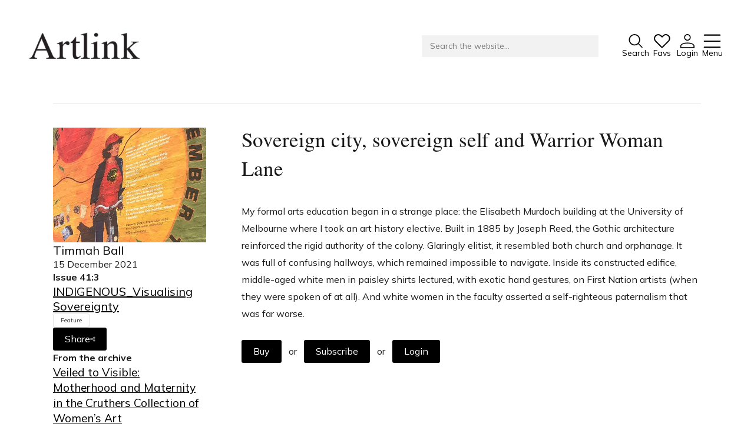

--- FILE ---
content_type: text/html;charset=UTF-8
request_url: https://www.artlink.com.au/articles/4946/sovereign-city-sovereign-self-and-warrior-woman-la/
body_size: 17792
content:


















































<!DOCTYPE html>
<html lang="en">

<head>

<meta charset="utf-8">
<meta name="viewport" content="width=device-width">

<title>Sovereign city, sovereign self and Warrior Woman Lane - Artlink</title>

<link rel="preconnect" href="https://use.fontawesome.com">
<link rel="preconnect" href="https://cdnjs.cloudflare.com">
<link rel="preconnect" href="https://fonts.googleapis.com">
<link rel="preconnect" href="https://fonts.gstatic.com">


<link href="https://cdnjs.cloudflare.com/ajax/libs/font-awesome/6.4.2/css/all.min.css" rel="stylesheet">
<link href="https://fonts.googleapis.com/css2?family=Amiri:ital@0;1&family=Mulish:ital,wght@0,400;0,600;0,700;1,400&display=swap" rel="stylesheet">

<link href="/styles.css?r=1733116383148" rel="stylesheet">

<link rel="shortcut icon" href="/images/favicon.png">
<link rel="icon" type="image/png" href="/images/favicon.png">






<!-- Google tag (gtag.js) -->
<script async src="https://www.googletagmanager.com/gtag/js?id=G-GBLK8R4DEY"></script>
<script>
  window.dataLayer = window.dataLayer || [];
  function gtag(){dataLayer.push(arguments);}
  gtag('js', new Date());

  gtag('config', 'G-GBLK8R4DEY');
</script>

<meta property="og:title"      content="Sovereign city, sovereign self and Warrior Woman Lane" /><meta name="twitter:title"    content="Sovereign city, sovereign self and Warrior Woman Lane" /><meta property="og:site_name" content="Artlink" /><meta property="og:type"      content="article" /><meta property="og:url"       content="https://www.artlink.com.au/articles/4946/sovereign-city-sovereign-self-and-warrior-woman-lane/" /><meta property="og:description" content="" /><meta property="og:image" content="https://www.artlink.com.au/images/articles/cards/4946.jpg" /><meta name="twitter:image:src" content="https://www.artlink.com.au/images/articles/cards/4946.jpg" /></head>

<body
  class="preload"
  style="
    
    --brandbg:#ee2a2c;
    --brandfg:255,255,255;
    
  "
>






<header>
<div class="container">
<div class="flex">

  <div class="logo">
    <a href="/">
      <img src="/images/logo-artlink.png">
    </a>
  </div>
  
  <form action="/search/" method="get" class="flex search-form">

    <div class="search">
      <div class="input">
        
        <input type="text" name="q" value="" placeholder="Search the website...">
        
      </div>
    </div>
    

    <div class="quicklinks">
      
      
      <button type="submit" class="search-button">
        
        <svg width="43" height="43" viewBox="0 0 43 43" fill="none" xmlns="http://www.w3.org/2000/svg">
<path d="M42.3125 40.1031L30.5125 28.3031C33.3481 24.8989 34.7621 20.5326 34.4604 16.1123C34.1587 11.6921 32.1644 7.55842 28.8925 4.57112C25.6206 1.58381 21.323 -0.0270737 16.8937 0.0735695C12.4643 0.174213 8.24427 1.97864 5.11144 5.11147C1.9786 8.2443 0.174182 12.4643 0.0735389 16.8937C-0.0271042 21.323 1.58378 25.6207 4.57109 28.8926C7.55839 32.1645 11.6921 34.1587 16.1123 34.4604C20.5325 34.7621 24.8989 33.3481 28.3031 30.5125L40.1031 42.3125L42.3125 40.1031ZM3.24997 17.3125C3.24997 14.5312 4.07472 11.8124 5.61993 9.49979C7.16513 7.18723 9.3614 5.3848 11.931 4.32044C14.5006 3.25608 17.3281 2.9776 20.0559 3.5202C22.7838 4.06281 25.2895 5.40213 27.2562 7.36881C29.2228 9.33548 30.5622 11.8412 31.1048 14.569C31.6474 17.2969 31.3689 20.1244 30.3045 22.694C29.2402 25.2636 27.4377 27.4598 25.1252 29.005C22.8126 30.5502 20.0938 31.375 17.3125 31.375C13.5841 31.3709 10.0097 29.888 7.37335 27.2516C4.73701 24.6153 3.2541 21.0408 3.24997 17.3125Z" fill="black"/>
</svg>

        <span class="label">Search</span>
      </button>
      
      
        <div class="dropdown icon-dropdown favourites">
          <a href="/favourites/" data-favourite-button>
            
            <div class="image">
              <svg width="44" height="38" viewBox="0 0 44 38" fill="none" xmlns="http://www.w3.org/2000/svg">
<path d="M21.8752 37.1486C21.4644 37.1523 21.0571 37.0728 20.6779 36.9151C20.2986 36.7573 19.9551 36.5245 19.6681 36.2306L3.43766 20.0002C2.31113 18.8766 1.4256 17.5351 0.835222 16.0577C0.244848 14.5802 -0.0379609 12.9978 0.00408646 11.4074C0.0461339 9.81687 0.412154 8.25167 1.07977 6.80747C1.74738 5.36327 2.70255 4.07042 3.88688 3.00798C5.02344 1.98685 6.35576 1.20749 7.80288 0.717287C9.25 0.22708 10.7817 0.0362552 12.3048 0.156413C15.3669 0.355331 18.2502 1.66844 20.4103 3.84782L21.8752 5.29313L23.7502 3.43766C24.8737 2.31113 26.2152 1.4256 27.6927 0.835223C29.1701 0.244849 30.7525 -0.0379609 32.343 0.00408645C33.9335 0.0461338 35.4987 0.412155 36.9429 1.07977C38.3871 1.74738 39.6799 2.70255 40.7424 3.88688C41.7635 5.02344 42.5428 6.35576 43.033 7.80288C43.5232 9.25 43.7141 10.7817 43.5939 12.3049C43.395 15.3669 42.0819 18.2502 39.9025 20.4103L24.0822 36.2306C23.7952 36.5245 23.4517 36.7573 23.0725 36.9151C22.6932 37.0728 22.2859 37.1523 21.8752 37.1486ZM11.5236 3.26188C9.48557 3.24132 7.51121 3.97128 5.97673 5.31266C5.10683 6.09293 4.4052 7.04242 3.91474 8.10308C3.42428 9.16373 3.15529 10.3133 3.12422 11.4814C3.09314 12.6496 3.30063 13.8118 3.734 14.897C4.16737 15.9823 4.81752 16.9677 5.64469 17.7931L22.9884 35.1369L21.8752 34.0236L37.6955 18.2033C41.1134 14.8048 41.4259 9.31657 38.4377 5.97673C37.6574 5.10683 36.7079 4.4052 35.6472 3.91474C34.5866 3.42428 33.4371 3.15529 32.2689 3.12422C31.1008 3.09314 29.9385 3.30063 28.8533 3.734C27.7681 4.16737 26.7826 4.81752 25.9572 5.64469L22.9884 8.61344C22.6922 8.90685 22.2921 9.07145 21.8752 9.07145C21.4582 9.07145 21.0581 8.90685 20.7619 8.61344L18.2033 6.05485C17.328 5.17323 16.2876 4.47277 15.1414 3.99353C13.9953 3.5143 12.7659 3.26567 11.5236 3.26188Z" fill="black"/>
</svg>

              <span class="badge">0</span>
            </div>
            <span class="label">Favs</span>
          </a>
          
        </div>
      
      <div class="dropdown icon-dropdown">
        <a href="/login/">
          
          <svg width="42" height="42" viewBox="0 0 42 42" fill="none" xmlns="http://www.w3.org/2000/svg">
<path d="M20.9375 25.125C32.495 25.125 41.875 29.5079 41.875 34.8958V41.875H0V34.8958C0 29.5079 9.38 25.125 20.9375 25.125ZM39.0833 34.8958C39.0833 31.0433 30.9596 27.9167 20.9375 27.9167C10.9154 27.9167 2.79167 31.0433 2.79167 34.8958V39.0833H39.0833V34.8958ZM20.9375 0C23.5289 0 26.0141 1.02942 27.8465 2.86181C29.6789 4.6942 30.7083 7.17945 30.7083 9.77083C30.7083 12.3622 29.6789 14.8475 27.8465 16.6799C26.0141 18.5122 23.5289 19.5417 20.9375 19.5417C18.3461 19.5417 15.8609 18.5122 14.0285 16.6799C12.1961 14.8475 11.1667 12.3622 11.1667 9.77083C11.1667 7.17945 12.1961 4.6942 14.0285 2.86181C15.8609 1.02942 18.3461 0 20.9375 0ZM20.9375 2.79167C19.0865 2.79167 17.3113 3.52697 16.0025 4.83582C14.6936 6.14466 13.9583 7.91984 13.9583 9.77083C13.9583 11.6218 14.6936 13.397 16.0025 14.7058C17.3113 16.0147 19.0865 16.75 20.9375 16.75C22.7885 16.75 24.5637 16.0147 25.8725 14.7058C27.1814 13.397 27.9167 11.6218 27.9167 9.77083C27.9167 7.91984 27.1814 6.14466 25.8725 4.83582C24.5637 3.52697 22.7885 2.79167 20.9375 2.79167Z" fill="black"/>
</svg>

          <span class="label">Login</span>
        </a>
        
      </div>
      
      <a href="#" class="burger">
        
        <svg width="42" height="34" viewBox="0 0 42 34" fill="none" xmlns="http://www.w3.org/2000/svg">
<path d="M2.25 2.41667H39.75M2.25 17H39.75M2.25 31.5833H39.75" stroke="black" stroke-width="3.125" stroke-linecap="round" stroke-linejoin="round"/>
</svg>

        <span class="label">Menu</span>
      </a>
      
    </div>
  
  </form>
  
</div>
    
  
  <nav>
  <div class="upper">
  <div class="container">

    <div class="top">

      <a href="/" class="nav-logo">
        <img src="/images/logo-artlink.png">
      </a>

      <a href="#" class="close">
        
        <svg width="38" height="38" viewBox="0 0 38 38" fill="none" xmlns="http://www.w3.org/2000/svg">
<path d="M0.879883 0.880005L36.3599 36.36" stroke="#231F20" stroke-width="2.5" stroke-miterlimit="10"/>
<path d="M36.3599 0.880005L0.879883 36.36" stroke="#231F20" stroke-width="2.5" stroke-miterlimit="10"/>
</svg>
        <span class="label">Close</span>
      </a>
  
    </div>

    <div class="subtitle">
      Connecting contemporary art, ideas and people.
    </div>

    
    

    <div class="inner">

      
      <ul><li class="">
      
      <a
        href="/issues/current/"
        
      >
        Current Issue
      </a>

    </li><li class="">
      
      <a
        href="/reviews/"
        
      >
        Reviews
      </a>

    </li><li class="">
      
      <a
        href="/archive/"
        
      >
        Archive
      </a>

    </li><li class="">
      
      <a
        href="/tributes/"
        
      >
        Tributes
      </a>

    </li><li class="">
      
      <a
        href="/extras/"
        
      >
        Extras
      </a>

    </li></ul>

      
      <ul><li class="">
      
      <a
        href="https://shop.artlink.com.au"
        
      >
        Shop / Subscribe
      </a>

    </li><li class="">
      
      <a
        href="/subscribe/artlink-news/"
        
      >
        Join Mailing List
      </a>

    </li><li class="">
      
      <a
        href="/issues/stockists/"
        
      >
        Stockists
      </a>

    </li><li class="">
      
      <a
        href="/issues/future/"
        
      >
        Future Issues
      </a>

    </li><li class="">
      
      <a
        href="/about/writers-guidelines/"
        
      >
        Opportunities
      </a>

    </li></ul>

      
      

      <div class="ideas">
        
      </div>

      
      <div class="">

        <ul><li class="">
      
      <a
        href="/about/"
        
      >
        About
      </a>

    </li><li class="">
      
      <a
        href="/issues/advertise/online/"
        
      >
        Advertising
      </a>

    </li><li class="">
      
      <a
        href="/support/donate/"
        
      >
        Donate
      </a>

    </li><li class="">
      
      <a
        href="/contact/"
        
      >
        Contact
      </a>

    </li><li class="">
      
      <a
        href="/search/"
        
      >
        Search
      </a>

    </li></ul>

        

      

      <ul class="special-links show-mobile">
        <li><a href="/login/">Log in</a></li>
        <li><a href="/favourites/">Favourites</a></li>
      </ul>

      

      <div class="social">
        
          <a href="https://www.facebook.com/artlinkmagazine" target="_blank"><svg width="42" height="42" viewBox="0 0 42 42" fill="none" xmlns="http://www.w3.org/2000/svg">
<path d="M22.9167 37.3708C27.1193 36.8361 30.9607 34.7211 33.66 31.4558C36.3593 28.1905 37.714 24.0199 37.4487 19.7916C37.1834 15.5634 35.3181 11.5948 32.2318 8.69246C29.1455 5.79015 25.0699 4.17192 20.8333 4.16667C16.5916 4.16351 12.5082 5.77779 9.41529 8.68058C6.32235 11.5834 4.45258 15.5562 4.18696 19.7897C3.92135 24.0231 5.27987 28.1985 7.98572 31.4651C10.6916 34.7318 14.5411 36.8438 18.75 37.3708V25H14.5833V20.8333H18.75V17.3875C18.75 14.6021 19.0417 13.5917 19.5833 12.5729C20.1169 11.565 20.9416 10.741 21.95 10.2083C22.7458 9.78125 23.7354 9.525 25.4646 9.41458C26.15 9.37083 27.0375 9.425 28.1271 9.58125V13.5396H27.0833C25.1729 13.5396 24.3833 13.6292 23.9125 13.8812C23.6316 14.0257 23.4028 14.2545 23.2583 14.5354C23.0083 15.0063 22.9167 15.4729 22.9167 17.3854V20.8333H28.125L27.0833 25H22.9167V37.3708ZM20.8333 41.6667C9.32708 41.6667 0 32.3396 0 20.8333C0 9.32708 9.32708 0 20.8333 0C32.3396 0 41.6667 9.32708 41.6667 20.8333C41.6667 32.3396 32.3396 41.6667 20.8333 41.6667Z" fill="black"/>
</svg>
</a>
        
        
        
          <a href="https://au.linkedin.com/company/artlinkmagazine" target="_blank"><svg width="40" height="40" viewBox="0 0 40 40" fill="none" xmlns="http://www.w3.org/2000/svg">
<path d="M14.4062 10.1562C14.4062 10.6198 14.2688 11.0729 14.0113 11.4584C13.7537 11.8438 13.3877 12.1442 12.9594 12.3216C12.5311 12.499 12.0599 12.5454 11.6053 12.455C11.1506 12.3645 10.733 12.1413 10.4052 11.8135C10.0774 11.4858 9.85422 11.0681 9.76378 10.6135C9.67335 10.1589 9.71976 9.6876 9.89716 9.25934C10.0745 8.83107 10.375 8.46503 10.7604 8.20749C11.1458 7.94996 11.599 7.8125 12.0625 7.8125C12.6841 7.8125 13.2802 8.05943 13.7198 8.49897C14.1593 8.93851 14.4062 9.53465 14.4062 10.1562ZM39.4062 3.125V35.9375C39.4062 36.7663 39.077 37.5612 38.491 38.1472C37.9049 38.7333 37.1101 39.0625 36.2812 39.0625H3.46875C2.63995 39.0625 1.84509 38.7333 1.25904 38.1472C0.67299 37.5612 0.34375 36.7663 0.34375 35.9375V3.125C0.34375 2.2962 0.67299 1.50134 1.25904 0.915291C1.84509 0.32924 2.63995 0 3.46875 0H36.2812C37.1101 0 37.9049 0.32924 38.491 0.915291C39.077 1.50134 39.4062 2.2962 39.4062 3.125ZM36.2812 35.9375V3.125H3.46875V35.9375H36.2812ZM12.0625 14.8438C11.6481 14.8438 11.2507 15.0084 10.9576 15.3014C10.6646 15.5944 10.5 15.9918 10.5 16.4062V28.9062C10.5 29.3207 10.6646 29.7181 10.9576 30.0111C11.2507 30.3041 11.6481 30.4688 12.0625 30.4688C12.4769 30.4688 12.8743 30.3041 13.1674 30.0111C13.4604 29.7181 13.625 29.3207 13.625 28.9062V16.4062C13.625 15.9918 13.4604 15.5944 13.1674 15.3014C12.8743 15.0084 12.4769 14.8438 12.0625 14.8438ZM23.7812 14.8438C22.3746 14.8437 21.0003 15.2655 19.8359 16.0547C19.7505 15.6798 19.5298 15.3495 19.2161 15.1271C18.9024 14.9048 18.5177 14.8059 18.1356 14.8494C17.7536 14.8929 17.401 15.0758 17.1453 15.363C16.8897 15.6503 16.7489 16.0217 16.75 16.4062V28.9062C16.75 29.3207 16.9146 29.7181 17.2076 30.0111C17.5007 30.3041 17.8981 30.4688 18.3125 30.4688C18.7269 30.4688 19.1243 30.3041 19.4174 30.0111C19.7104 29.7181 19.875 29.3207 19.875 28.9062V21.875C19.875 20.839 20.2866 19.8454 21.0191 19.1129C21.7517 18.3803 22.7452 17.9688 23.7812 17.9688C24.8173 17.9688 25.8108 18.3803 26.5434 19.1129C27.2759 19.8454 27.6875 20.839 27.6875 21.875V28.9062C27.6875 29.3207 27.8521 29.7181 28.1451 30.0111C28.4382 30.3041 28.8356 30.4688 29.25 30.4688C29.6644 30.4688 30.0618 30.3041 30.3549 30.0111C30.6479 29.7181 30.8125 29.3207 30.8125 28.9062V21.875C30.8125 20.0102 30.0717 18.2218 28.7531 16.9032C27.4345 15.5845 25.6461 14.8438 23.7812 14.8438Z" fill="black"/>
</svg>
</a>
        
        
          <a href="https://instagram.com/artlink_magazine" target="_blank"><svg width="40" height="39" viewBox="0 0 40 39" fill="none" xmlns="http://www.w3.org/2000/svg">
<path fill-rule="evenodd" clip-rule="evenodd" d="M20.0833 10.5C17.7626 10.5 15.537 11.4219 13.8961 13.0628C12.2551 14.7038 11.3333 16.9294 11.3333 19.25C11.3333 21.5706 12.2551 23.7962 13.8961 25.4372C15.537 27.0781 17.7626 28 20.0833 28C22.4039 28 24.6295 27.0781 26.2704 25.4372C27.9114 23.7962 28.8333 21.5706 28.8333 19.25C28.8333 16.9294 27.9114 14.7038 26.2704 13.0628C24.6295 11.4219 22.4039 10.5 20.0833 10.5ZM14.8333 19.25C14.8333 20.6424 15.3864 21.9777 16.3709 22.9623C17.3555 23.9469 18.6909 24.5 20.0833 24.5C21.4756 24.5 22.811 23.9469 23.7956 22.9623C24.7801 21.9777 25.3333 20.6424 25.3333 19.25C25.3333 17.8576 24.7801 16.5223 23.7956 15.5377C22.811 14.5531 21.4756 14 20.0833 14C18.6909 14 17.3555 14.5531 16.3709 15.5377C15.3864 16.5223 14.8333 17.8576 14.8333 19.25Z" fill="white"/>
<path d="M30.5833 7C30.1191 7 29.674 7.18437 29.3458 7.51256C29.0176 7.84075 28.8333 8.28587 28.8333 8.75C28.8333 9.21413 29.0176 9.65925 29.3458 9.98744C29.674 10.3156 30.1191 10.5 30.5833 10.5C31.0474 10.5 31.4925 10.3156 31.8207 9.98744C32.1489 9.65925 32.3333 9.21413 32.3333 8.75C32.3333 8.28587 32.1489 7.84075 31.8207 7.51256C31.4925 7.18437 31.0474 7 30.5833 7Z" fill="white"/>
<path fill-rule="evenodd" clip-rule="evenodd" d="M7.83325 0C5.97674 0 4.19626 0.737498 2.8835 2.05025C1.57075 3.36301 0.833252 5.14348 0.833252 7V31.5C0.833252 33.3565 1.57075 35.137 2.8835 36.4497C4.19626 37.7625 5.97674 38.5 7.83325 38.5H32.3333C34.1898 38.5 35.9702 37.7625 37.283 36.4497C38.5958 35.137 39.3333 33.3565 39.3333 31.5V7C39.3333 5.14348 38.5958 3.36301 37.283 2.05025C35.9702 0.737498 34.1898 0 32.3333 0H7.83325ZM32.3333 3.5H7.83325C6.90499 3.5 6.01476 3.86875 5.35838 4.52513C4.702 5.1815 4.33325 6.07174 4.33325 7V31.5C4.33325 32.4283 4.702 33.3185 5.35838 33.9749C6.01476 34.6312 6.90499 35 7.83325 35H32.3333C33.2615 35 34.1517 34.6312 34.8081 33.9749C35.4645 33.3185 35.8333 32.4283 35.8333 31.5V7C35.8333 6.07174 35.4645 5.1815 34.8081 4.52513C34.1517 3.86875 33.2615 3.5 32.3333 3.5Z" fill="white"/>
</svg>
</a>
        
        
          <a href="https://spoti.fi/3XI4ZqW" target="_blank"><svg width="42" height="41" viewBox="0 0 42 41" fill="none" xmlns="http://www.w3.org/2000/svg">
<path d="M21.2188 0C17.2013 0 13.2741 1.19131 9.93374 3.42327C6.59337 5.65524 3.98986 8.82762 2.45246 12.5392C0.915051 16.2509 0.512796 20.335 1.29656 24.2753C2.08032 28.2155 4.0149 31.8349 6.85565 34.6756C9.69641 37.5164 13.3157 39.4509 17.256 40.2347C21.1962 41.0185 25.2804 40.6162 28.992 39.0788C32.7036 37.5414 35.876 34.9379 38.108 31.5975C40.34 28.2571 41.5313 24.3299 41.5313 20.3125C41.5261 14.9269 39.3844 9.76332 35.5762 5.9551C31.7679 2.14689 26.6044 0.00517103 21.2188 0ZM21.2188 37.5C17.8194 37.5 14.4964 36.492 11.6699 34.6034C8.84343 32.7148 6.64046 30.0305 5.33958 26.8899C4.0387 23.7493 3.69833 20.2934 4.36151 16.9594C5.02469 13.6253 6.66165 10.5628 9.06536 8.1591C11.4691 5.75539 14.5316 4.11844 17.8656 3.45525C21.1997 2.79207 24.6555 3.13244 27.7961 4.43332C30.9367 5.7342 33.6211 7.93717 35.5096 10.7636C37.3982 13.5901 38.4063 16.9131 38.4063 20.3125C38.4011 24.8693 36.5886 29.238 33.3664 32.4602C30.1443 35.6824 25.7756 37.4948 21.2188 37.5ZM32.5859 17.1875C32.4932 17.3716 32.3644 17.5352 32.2074 17.6687C32.0503 17.8022 31.8681 17.9029 31.6714 17.9648C31.4748 18.0267 31.2678 18.0486 31.0625 18.0291C30.8573 18.0097 30.6581 17.9493 30.4766 17.8516C27.6032 16.3855 24.4227 15.6228 21.1969 15.6262C17.9711 15.6296 14.7922 16.399 11.9219 17.8711C11.6984 17.9863 11.4507 18.0465 11.1992 18.0469C10.8507 18.0431 10.5135 17.923 10.2411 17.7056C9.96872 17.4881 9.77687 17.1858 9.69604 16.8468C9.61521 16.5078 9.65006 16.1515 9.79502 15.8345C9.93999 15.5176 10.1868 15.2582 10.4961 15.0977C13.8058 13.3931 17.4741 12.5022 21.1969 12.4989C24.9196 12.4955 28.5896 13.3797 31.9024 15.0781C32.0862 15.1712 32.2499 15.2997 32.3839 15.4563C32.5179 15.6129 32.6196 15.7945 32.6832 15.9905C32.7467 16.1866 32.7708 16.3933 32.7541 16.5987C32.7375 16.8042 32.6803 17.0043 32.5859 17.1875ZM29.6953 22.7148C29.6022 22.8987 29.4737 23.0624 29.3171 23.1964C29.1605 23.3304 28.979 23.4321 28.7829 23.4957C28.5868 23.5592 28.3801 23.5833 28.1747 23.5666C27.9693 23.5499 27.7692 23.4928 27.5859 23.3984C25.6064 22.3931 23.417 21.8708 21.1969 21.8742C18.9767 21.8776 16.7889 22.4066 14.8125 23.418C14.5952 23.5309 14.3543 23.5911 14.1094 23.5938C13.7521 23.6035 13.4022 23.4905 13.1181 23.2735C12.834 23.0565 12.633 22.7487 12.5484 22.4014C12.4639 22.0541 12.501 21.6883 12.6535 21.365C12.8061 21.0417 13.0649 20.7805 13.3867 20.625C15.8064 19.392 18.4835 18.7492 21.1992 18.7492C23.9149 18.7492 26.5921 19.392 29.0117 20.625C29.378 20.813 29.6553 21.138 29.7833 21.5293C29.9113 21.9207 29.8797 22.3467 29.6953 22.7148ZM26.8047 28.2617C26.6129 28.6294 26.2843 28.9071 25.8898 29.0349C25.4953 29.1628 25.0664 29.1306 24.6953 28.9453C23.6093 28.4022 22.4111 28.1211 21.1969 28.1245C19.9827 28.1279 18.7861 28.4157 17.7031 28.9648C17.4814 29.0628 17.2424 29.1159 17 29.1211C16.6515 29.1174 16.3142 28.9972 16.0419 28.7798C15.7695 28.5623 15.5776 28.2601 15.4968 27.921C15.416 27.582 15.4508 27.2257 15.5958 26.9088C15.7408 26.5918 15.9875 26.3324 16.2969 26.1719C17.8208 25.395 19.5082 24.9932 21.2188 25C22.9139 24.9984 24.586 25.3931 26.1016 26.1523C26.2871 26.2437 26.4527 26.371 26.5887 26.5268C26.7247 26.6826 26.8285 26.8639 26.8939 27.0601C26.9593 27.2563 26.9851 27.4636 26.9698 27.6699C26.9545 27.8761 26.8983 28.0773 26.8047 28.2617Z" fill="black"/>
</svg>
</a>
        
      </div>
      <div class="contact">
        <p>
          Tarntanya / Adelaide<br>
          PO Box 182<br>
          FULLARTON SA 5063
        </p>
        <p>
          <a href="/terms-and-conditions/">Terms & Conditions</a>
          <a href="/privacy-policy/">Privacy Policy</a>
        </p>
      </div>
    

      </div>

    </div>
    
  </div>
  </div>
  </nav>
  
</div>
</header>

<script>
(function(){

  var burgerLink = document.querySelector('header .burger');
  var body = document.querySelector('body');
  var nav = document.querySelector('nav');

  var closeLink = nav.querySelector('.close');

  burgerLink.addEventListener( 'click', function( burgerLink ){

    event.preventDefault();

    body.classList.add('noscroll');
    nav.classList.add('visible');

    return false;

  });

  closeLink.addEventListener( 'click', function( event ){
    event.preventDefault();
    body.classList.remove('noscroll');
    nav.classList.remove('visible');
  });

})();
</script>

<main>

















  
  
  
  

  

  
  

  















  
    







  
  
  
  
  
  
  
      
  
  
  
      
      
  

  

  
  






















<div class="container">
<div class="article landscape no-hero">




    

  


<aside>

  
  
    <img src="/images/articles/cards/4946.jpg" class="cardimage">
  

  
  
    
  
  

    <div class="authordate">
      <div class="author">

  
  

  
  
  

  
    
  

  

      
        
        
          
            <a href="/contributors/3716/timmah-ball/">
          
          Timmah Ball
          
            </a>
          
        
        
      

    </div>
      <div class="articledate">15 December 2021</div>
    </div>

    
      
      <div class="issuenumbername">
        <div class="issuenumber">
          Issue 41:3
        </div>
        <a href="/issues/4130/indigenous-visualising-sovereignty/" class="issuename">
          INDIGENOUS_Visualising Sovereignty
          
        </a>
      </div>

    

    

  

    
    <div class="ideas-block">

      
        <div class="ideas">
          <a href="/search/?type=articles&catid=4" class="idea idea-type">Feature</a>
        </div>
      

      
      

    </div>

    
    

    <div class="social-share">
      <a href="#" class="button">Share<i class="fa fa-share-nodes"></i></a>
      
    </div>

    <script>
    (function(){
      
      document.querySelector('.social-share .button').addEventListener('click', function(event){

        event.preventDefault();

        if( navigator.share ){
          navigator.share({
            title: 'Sovereign city, sovereign self and Warrior Woman Lane',
            text: 'Sovereign city, sovereign self and Warrior Woman Lane',
            url: 'https://www.artlink.com.au/articles/4946/sovereign-city-sovereign-self-and-warrior-woman-lane/'
          });
        }

      });

    })();
    </script>

  

  


  

  
  

  

    

    

    

    

  
  
  

    <strong>From the archive</strong>

    <div class="related">
      
        <a href="/articles/6175/" class="item">Veiled to Visible: Motherhood and Maternity in the Cruthers Collection of Women’s Art</a>
      
        <a href="/articles/6174/" class="item">In Conversation:  Curating MOTHER</a>
      
        <a href="/articles/6173/" class="item">Seeking Coherence:  Art and Motherhood in Aotearoa</a>
      
        <a href="/articles/6172/" class="item">Sara Hughes:   Building Worlds Together</a>
      
    </div>

  

  

  
  

    <div class="ads">
      
        

  

  

  

  
  
    
  

  
    
  

  
      
        <a href="https://sheila.org.au/" target="_blank" class="item card cardpromo">
      
        <img src="/promoimage/196/" alt="Sheila Foundation" />
      
        </a>
      
    
      
        

  

  

  

  
  
    
  

  
    
  

  
      
        <a href="https://www.perks.com.au/" target="_blank" class="item card cardpromo">
      
        <img src="/promoimage/186/" alt="Perks" />
      
        </a>
      
    
      
        

  

  

  

  
  
    
  

  
    
  

  
      
        <a href="https://theriddoch.com.au/exhibitions/current/" target="_blank" class="item card cardpromo">
      
        <img src="/promoimage/109/" alt="Riddoch" />
      
        </a>
      
    
      
        

  

  

  

  
  
    
  

  
    
  

  
      
        <a href="https://servedby.flashtalking.com/click/7/289913;9946524;50126;211;0/?ft_width=1&amp;ft_height=1&amp;gdpr=${GDPR}&amp;gdpr_consent=${GDPR_CONSENT_78}&amp;us_privacy=${US_PRIVACY}&amp;url=42893359" target="_blank" class="item card cardpromo">
      
        <img src="/promoimage/195/" alt="Tarnanthi" />
      
        </a>
      
    
      
        

  
    
      
    </div>

  

</aside>


<article class="feature">

  
    

  
    <section class="title-and-context">

      <h1>Sovereign city, sovereign self and Warrior Woman Lane</h1>

      
        
        

        
        

        
          <div class="abstract"><p>My formal arts education began in a strange place: the Elisabeth Murdoch building at the University of Melbourne where I took an art history elective. Built in 1885 by Joseph Reed, the Gothic architecture reinforced the rigid authority of the colony. Glaringly elitist, it resembled both church and orphanage. It was full of confusing hallways, which remained impossible to navigate. Inside its constructed edifice, middle-aged white men in paisley shirts lectured, with exotic hand gestures, on First Nation artists (when they were spoken of at all). And white women in the faculty asserted a self-righteous paternalism that was far worse.</p></div>
        
        
      

    </section>
  


  

  
    



    <div class="buy-or-subscribe">
        
        

        
          <div class="actionbuttons">
            <a href="https://shop.artlink.com.au/collections/current-issue/products/issue-41-3-december-2021-indigenous-visualising-sovereignty" target="_blank" class="button">Buy</a>
            &nbsp; or &nbsp;
            <a href="https://shop.artlink.com.au/collections/subscriptions" target="_blank" class="button">Subscribe</a>
            
              &nbsp; or &nbsp;
              <a href="/login/?ref=%2Farticles%2F4946%2Fsovereign%2Dcity%2Dsovereign%2Dself%2Dand%2Dwarrior%2Dwoman%2Dlane%2F" class="button">Login</a>
            
            
          </div>
        
    </div>

    




  

</article>

</div>
</div>






  





  <section class="more-articles">
  <div class="container">
    <h2>
      More from this Issue
    </h2>

    <div class="cards cardsrelated">
      
        

  
  
  
  
  
  
  
  
  
  

  

  
    
  

  <div class="card feature ">

        
        
          <div class="favourite"
            data-favourite-link
            data-article-id="4948"
          >
            <i class="fa fa-heart"></i>
          </div>
        

        
        
          
            <a href="/articles/4948/lipstick-and-land-rights-a-poetic-response/" class="image">
          
            
            

              

              
                
                
                
                  
                    
                    
                  
                  
                
                <img src="/images/articles/cards/4948.jpg" loading="lazy" alt="1">
              
            

          
            </a>
          

        

        
        <div class="details">

          
          
            <a href="/articles/4948/lipstick-and-land-rights-a-poetic-response/" class="name">
          
            Lipstick and Land Rights: A poetic response
          
            </a>
          

          
          

          
          

          
          
          
            <div class="author">
              

  
  

  
  
  

  
    
  

  

      
        
        
          
            <a href="/contributors/3718/lorna-munro/">
          
          Lorna Munro
          
            </a>
          
        
        
      

    
            </div>

          

          
          

          
          

          
          
          

        </div>

      </div>
      
        

  
  
  
  
  
  
  
  
  
  

  

  
    
  

  <div class="card feature ">

        
        
          <div class="favourite"
            data-favourite-link
            data-article-id="4944"
          >
            <i class="fa fa-heart"></i>
          </div>
        

        
        
          
            <a href="/articles/4944/my-sovereign-mind-a-practice-in-two-parts/" class="image">
          
            
            

              

              
                
                
                
                  
                    
                    
                  
                  
                
                <img src="/images/articles/cards/4944.jpg" loading="lazy" alt="0.8">
              
            

          
            </a>
          

        

        
        <div class="details">

          
          
            <a href="/articles/4944/my-sovereign-mind-a-practice-in-two-parts/" class="name">
          
            My Sovereign Mind: A practice in two parts
          
            </a>
          

          
          

          
          

          
          
          
            <div class="author">
              

  
  

  
  
  

  
    
  

  

      
        
        
          
            <a href="/contributors/3714/hayley-millar-baker/">
          
          Hayley Millar Baker
          
            </a>
          
        
        
      

    
            </div>

          

          
          

          
          

          
          
          

        </div>

      </div>
      
        

  
  
  
  
  
  
  
  
  
  

  

  
    
  

  <div class="card feature ">

        
        
          <div class="favourite"
            data-favourite-link
            data-article-id="4941"
          >
            <i class="fa fa-heart"></i>
          </div>
        

        
        
          
            <a href="/articles/4941/lin-onus-the-land-within-a-curatorial-conversation-crossing-yorta-yorta-country/" class="image">
          
            
            

              

              
                
                
                
                  
                    
                    
                  
                  
                
                <img src="/images/articles/cards/4941.jpg" loading="lazy" alt="0.8">
              
            

          
            </a>
          

        

        
        <div class="details">

          
          
            <a href="/articles/4941/lin-onus-the-land-within-a-curatorial-conversation-crossing-yorta-yorta-country/" class="name">
          
            Lin Onus: The Land Within: A curatorial conversation crossing Yorta Yorta Country
          
            </a>
          

          
          

          
          

          
          
          
            <div class="author">
              

  
  

  
  
  

  
    
  

  

      
        
        
          
            <a href="/contributors/3574/paola-balla/">
          
          Paola Balla,
          
            </a>
          
        
        
      
        
        
          
            <a href="/contributors/3658/belinda-briggs/">
          
          Belinda Briggs
          
            </a>
          
        
        
      
        
          and
        
        
          
            <a href="/contributors/3712/shelley-mcspedden/">
          
          Shelley McSpedden
          
            </a>
          
        
        
      

    
            </div>

          

          
          

          
          

          
          
          

        </div>

      </div>
      
        

  
  
  
  
  
  
  
  
  
  

  

  
    
  

  <div class="card review ">

        
        
          <div class="favourite"
            data-favourite-link
            data-article-id="4952"
          >
            <i class="fa fa-heart"></i>
          </div>
        

        
        
          
            <a href="/articles/4952/wilam-biik/" class="image">
          
            
            

              

              
                
                
                
                  
                    
                    
                  
                  
                
                <img src="/images/articles/cards/4952.jpg" loading="lazy" alt="0.8">
              
            

          
            </a>
          

        

        
        <div class="details">

          
          
            <a href="/articles/4952/wilam-biik/" class="name">
          
            WILAM BIIK
          
            </a>
          

          
          

          
          

          
          
          
            <div class="author">
              

  
  

  
  
  

  
    
  

  

      
        
        
          
            <a href="/contributors/3722/bryan-andy/">
          
          Bryan Andy
          
            </a>
          
        
        
      

    
            </div>

          

          
          

          
          

          
          
          

        </div>

      </div>
      
        

  
  
  
  
  
  
  
  
  
  

  

  
    
  

  <div class="card editorial ">

        
        
          <div class="favourite"
            data-favourite-link
            data-article-id="4938"
          >
            <i class="fa fa-heart"></i>
          </div>
        

        
        
          
            <a href="/articles/4938/editorial-ali-gumillya-baker-and-paola-balla/" class="image">
          
            
            

              

              
                
                
                
                  
                    
                    
                  
                  
                
                <img src="/images/articles/cards/4938.jpg" loading="lazy" alt="0.8">
              
            

          
            </a>
          

        

        
        <div class="details">

          
          
            <a href="/articles/4938/editorial-ali-gumillya-baker-and-paola-balla/" class="name">
          
            Editorial: Ali Gumillya Baker and Paola Balla
          
            </a>
          

          
          

          
          

          
          
          
            <div class="author">
              

  
  

  
  
  

  
    
  

  

      
        
        
          
            <a href="/contributors/3711/ali-gumillya-baker/">
          
          Ali Gumillya Baker
          
            </a>
          
        
        
      
        
          and
        
        
          
            <a href="/contributors/3574/paola-balla/">
          
          Paola Balla
          
            </a>
          
        
        
      

    
            </div>

          

          
          

          
          

          
          
          

        </div>

      </div>
      
        

  
  
  
  
  
  
  
  
  
  

  

  
    
  

  <div class="card feature ">

        
        
          <div class="favourite"
            data-favourite-link
            data-article-id="4947"
          >
            <i class="fa fa-heart"></i>
          </div>
        

        
        
          
            <a href="/articles/4947/woven-selves-entangled-countries-weaving-across-borders/" class="image">
          
            
            

              

              
                
                
                
                  
                    
                    
                  
                  
                
                <img src="/images/articles/cards/4947.jpg" loading="lazy" alt="0.8">
              
            

          
            </a>
          

        

        
        <div class="details">

          
          
            <a href="/articles/4947/woven-selves-entangled-countries-weaving-across-borders/" class="name">
          
            Woven Selves, Entangled Countries: Weaving across borders
          
            </a>
          

          
          

          
          

          
          
          
            <div class="author">
              

  
  

  
  
  

  
    
  

  

      
        
        
          
            <a href="/contributors/3717/dameeli-coates/">
          
          Dameeli Coates
          
            </a>
          
        
        
      

    
            </div>

          

          
          

          
          

          
          
          

        </div>

      </div>
      
        

  
  
  
  
  
  
  
  
  
  

  

  
    
  

  <div class="card feature ">

        
        
          <div class="favourite"
            data-favourite-link
            data-article-id="4957"
          >
            <i class="fa fa-heart"></i>
          </div>
        

        
        
          
            <a href="/articles/4957/lipstick-and-land-rights-matriarchal-sovereign-history-and-the-cyber-frontier/" class="image">
          
            
            

              

              
                
                
                
                  
                    
                    
                  
                  
                
                <img src="/images/articles/cards/4957.jpg" loading="lazy" alt="1.144">
              
            

          
            </a>
          

        

        
        <div class="details">

          
          
            <a href="/articles/4957/lipstick-and-land-rights-matriarchal-sovereign-history-and-the-cyber-frontier/" class="name">
          
            Lipstick and Land Rights: matriarchal sovereign history and the cyber frontier
          
            </a>
          

          
          

          
          

          
          
          
            <div class="author">
              

  
  

  
  
  

  
    
  

  

      
        
        
          
            <a href="/contributors/3718/lorna-munro/">
          
          Lorna Munro
          
            </a>
          
        
        
      

    
            </div>

          

          
          

          
          

          
          
          

        </div>

      </div>
      
        

  
  
  
  
  
  
  
  
  
  

  

  
    
  

  <div class="card feature ">

        
        
          <div class="favourite"
            data-favourite-link
            data-article-id="4945"
          >
            <i class="fa fa-heart"></i>
          </div>
        

        
        
          
            <a href="/articles/4945/miyurr-miwi-working-from-home-in-the-spirit-of-country/" class="image">
          
            
            

              

              
                
                
                
                  
                    
                    
                  
                  
                
                <img src="/images/articles/cards/4945.jpg" loading="lazy" alt="0.8">
              
            

          
            </a>
          

        

        
        <div class="details">

          
          
            <a href="/articles/4945/miyurr-miwi-working-from-home-in-the-spirit-of-country/" class="name">
          
            Miyurr Mi:wi: Working from home in the spirit of Country
          
            </a>
          

          
          

          
          

          
          
          
            <div class="author">
              

  
  

  
  
  

  
    
  

  

      
        
        
          
            <a href="/contributors/3715/tracey-rigney/">
          
          Tracey Rigney
          
            </a>
          
        
        
      

    
            </div>

          

          
          

          
          

          
          
          

        </div>

      </div>
      
        

  
  
  
  
  
  
  
  
  
  

  

  
    
  

  <div class="card feature ">

        
        
          <div class="favourite"
            data-favourite-link
            data-article-id="4939"
          >
            <i class="fa fa-heart"></i>
          </div>
        

        
        
          
            <a href="/articles/4939/nothing-if-not-uncritical-revisiting-re-visions-and-indigenous-art-criticism/" class="image">
          
            
            

              

              
                
                
                
                  
                    
                    
                  
                  
                
                <img src="/images/articles/cards/4939.jpg" loading="lazy" alt="0.8">
              
            

          
            </a>
          

        

        
        <div class="details">

          
          
            <a href="/articles/4939/nothing-if-not-uncritical-revisiting-re-visions-and-indigenous-art-criticism/" class="name">
          
            Nothing if not uncritical: Revisiting re-visions and Indigenous art criticism
          
            </a>
          

          
          

          
          

          
          
          
            <div class="author">
              

  
  

  
  
  

  
    
  

  

      
        
        
          
            <a href="/contributors/3012/daniel-browning/">
          
          Daniel Browning
          
            </a>
          
        
        
      

    
            </div>

          

          
          

          
          

          
          
          

        </div>

      </div>
      
        

  
  
  
  
  
  
  
  
  
  

  

  
    
  

  <div class="card feature ">

        
        
          <div class="favourite"
            data-favourite-link
            data-article-id="4943"
          >
            <i class="fa fa-heart"></i>
          </div>
        

        
        
          
            <a href="/articles/4943/sovereign-sight-intersections-of-the-historical-archive-and-artistic-practicea-curatorial-perspective/" class="image">
          
            
            

              

              
                
                
                
                  
                    
                    
                  
                  
                
                <img src="/images/articles/cards/4943.jpg" loading="lazy" alt="0.75">
              
            

          
            </a>
          

        

        
        <div class="details">

          
          
            <a href="/articles/4943/sovereign-sight-intersections-of-the-historical-archive-and-artistic-practicea-curatorial-perspective/" class="name">
          
            Sovereign Sight: Intersections of the historical archive and artistic practice—a curatorial perspective
          
            </a>
          

          
          

          
          

          
          
          
            <div class="author">
              

  
  

  
  
  

  
    
  

  

      
        
        
          
            <a href="/contributors/3319/kimberley-moulton/">
          
          Kimberley Moulton
          
            </a>
          
        
        
      

    
            </div>

          

          
          

          
          

          
          
          

        </div>

      </div>
      
        

  
  
  
  
  
  
  
  
  
  

  

  
    
  

  <div class="card feature ">

        
        
          <div class="favourite"
            data-favourite-link
            data-article-id="4950"
          >
            <i class="fa fa-heart"></i>
          </div>
        

        
        
          
            <a href="/articles/4950/we-dont-fabricate-we-weave-kumarangk-hindmarsh-island-and-ngarrindjeri-womens-resistance/" class="image">
          
            
            

              

              
                
                
                
                  
                    
                    
                  
                  
                
                <img src="/images/articles/cards/4950.jpg" loading="lazy" alt="0.744">
              
            

          
            </a>
          

        

        
        <div class="details">

          
          
            <a href="/articles/4950/we-dont-fabricate-we-weave-kumarangk-hindmarsh-island-and-ngarrindjeri-womens-resistance/" class="name">
          
            We Don’t Fabricate, We Weave: Kumarangk (Hindmarsh Island) and Ngarrindjeri women’s resistance
          
            </a>
          

          
          

          
          

          
          
          
            <div class="author">
              

  
  

  
  
  

  
    
  

  

      
        
        
          
            <a href="/contributors/3720/dominic-guerrera/">
          
          Dominic Guerrera
          
            </a>
          
        
        
      

    
            </div>

          

          
          

          
          

          
          
          

        </div>

      </div>
      
        

  
  
  
  
  
  
  
  
  
  

  

  
    
  

  <div class="card feature ">

        
        
          <div class="favourite"
            data-favourite-link
            data-article-id="4942"
          >
            <i class="fa fa-heart"></i>
          </div>
        

        
        
          
            <a href="/articles/4942/the-colours-of-sovereignty-and-ron-hurleys-gold/" class="image">
          
            
            

              

              
                
                
                
                  
                    
                    
                  
                  
                
                <img src="/images/articles/cards/4942.jpg" loading="lazy" alt="0.8">
              
            

          
            </a>
          

        

        
        <div class="details">

          
          
            <a href="/articles/4942/the-colours-of-sovereignty-and-ron-hurleys-gold/" class="name">
          
            The colours of sovereignty and Ron Hurley’s gold
          
            </a>
          

          
          

          
          

          
          
          
            <div class="author">
              

  
  

  
  
  

  
    
  

  

      
        
        
          
            <a href="/contributors/3713/angelina-hurley/">
          
          Angelina Hurley
          
            </a>
          
        
        
      

    
            </div>

          

          
          

          
          

          
          
          

        </div>

      </div>
      
    </div>

    
      <a href="/issues/4130/indigenous-visualising-sovereignty/" class="button">View all articles in this issue<i class="fa fa-arrow-right"></i></a>
    

  </div>
  </section>

</main>






<footer>

<div class="top">

<div class="container parts">
  
  <section class="logo">

    <img src="/images/logo-artlink-white.png">

    <p class="tagline">Connecting contemporary art, ideas and people.</p>

  </section>

</div>

<div class="container parts">
  
  <section class="logo">
  
    

    <div class="address">
      <p>Artlink<br />
Tarntanya / Adelaide<br />
PO Box 182<br />
FULLARTON SA 5063</p>

    </div>

    
      
    

    <div class="acknowledgement">
      <p>Artlink acknowledges the law, customs and culture of Kaurna People, the traditional owners of Tarntanya / Adelaide, and extends this respect to all Indigenous peoples across Australia.</p>

    </div>

    

    <p class="social">
      
        <a href="https://www.facebook.com/artlinkmagazine" target="_blank"><svg width="42" height="42" viewBox="0 0 42 42" fill="none" xmlns="http://www.w3.org/2000/svg">
<path d="M22.9167 37.3708C27.1193 36.8361 30.9607 34.7211 33.66 31.4558C36.3593 28.1905 37.714 24.0199 37.4487 19.7916C37.1834 15.5634 35.3181 11.5948 32.2318 8.69246C29.1455 5.79015 25.0699 4.17192 20.8333 4.16667C16.5916 4.16351 12.5082 5.77779 9.41529 8.68058C6.32235 11.5834 4.45258 15.5562 4.18696 19.7897C3.92135 24.0231 5.27987 28.1985 7.98572 31.4651C10.6916 34.7318 14.5411 36.8438 18.75 37.3708V25H14.5833V20.8333H18.75V17.3875C18.75 14.6021 19.0417 13.5917 19.5833 12.5729C20.1169 11.565 20.9416 10.741 21.95 10.2083C22.7458 9.78125 23.7354 9.525 25.4646 9.41458C26.15 9.37083 27.0375 9.425 28.1271 9.58125V13.5396H27.0833C25.1729 13.5396 24.3833 13.6292 23.9125 13.8812C23.6316 14.0257 23.4028 14.2545 23.2583 14.5354C23.0083 15.0063 22.9167 15.4729 22.9167 17.3854V20.8333H28.125L27.0833 25H22.9167V37.3708ZM20.8333 41.6667C9.32708 41.6667 0 32.3396 0 20.8333C0 9.32708 9.32708 0 20.8333 0C32.3396 0 41.6667 9.32708 41.6667 20.8333C41.6667 32.3396 32.3396 41.6667 20.8333 41.6667Z" fill="black"/>
</svg>
</a>
      
      
      
        <a href="https://au.linkedin.com/company/artlinkmagazine" target="_blank"><svg width="40" height="40" viewBox="0 0 40 40" fill="none" xmlns="http://www.w3.org/2000/svg">
<path d="M14.4062 10.1562C14.4062 10.6198 14.2688 11.0729 14.0113 11.4584C13.7537 11.8438 13.3877 12.1442 12.9594 12.3216C12.5311 12.499 12.0599 12.5454 11.6053 12.455C11.1506 12.3645 10.733 12.1413 10.4052 11.8135C10.0774 11.4858 9.85422 11.0681 9.76378 10.6135C9.67335 10.1589 9.71976 9.6876 9.89716 9.25934C10.0745 8.83107 10.375 8.46503 10.7604 8.20749C11.1458 7.94996 11.599 7.8125 12.0625 7.8125C12.6841 7.8125 13.2802 8.05943 13.7198 8.49897C14.1593 8.93851 14.4062 9.53465 14.4062 10.1562ZM39.4062 3.125V35.9375C39.4062 36.7663 39.077 37.5612 38.491 38.1472C37.9049 38.7333 37.1101 39.0625 36.2812 39.0625H3.46875C2.63995 39.0625 1.84509 38.7333 1.25904 38.1472C0.67299 37.5612 0.34375 36.7663 0.34375 35.9375V3.125C0.34375 2.2962 0.67299 1.50134 1.25904 0.915291C1.84509 0.32924 2.63995 0 3.46875 0H36.2812C37.1101 0 37.9049 0.32924 38.491 0.915291C39.077 1.50134 39.4062 2.2962 39.4062 3.125ZM36.2812 35.9375V3.125H3.46875V35.9375H36.2812ZM12.0625 14.8438C11.6481 14.8438 11.2507 15.0084 10.9576 15.3014C10.6646 15.5944 10.5 15.9918 10.5 16.4062V28.9062C10.5 29.3207 10.6646 29.7181 10.9576 30.0111C11.2507 30.3041 11.6481 30.4688 12.0625 30.4688C12.4769 30.4688 12.8743 30.3041 13.1674 30.0111C13.4604 29.7181 13.625 29.3207 13.625 28.9062V16.4062C13.625 15.9918 13.4604 15.5944 13.1674 15.3014C12.8743 15.0084 12.4769 14.8438 12.0625 14.8438ZM23.7812 14.8438C22.3746 14.8437 21.0003 15.2655 19.8359 16.0547C19.7505 15.6798 19.5298 15.3495 19.2161 15.1271C18.9024 14.9048 18.5177 14.8059 18.1356 14.8494C17.7536 14.8929 17.401 15.0758 17.1453 15.363C16.8897 15.6503 16.7489 16.0217 16.75 16.4062V28.9062C16.75 29.3207 16.9146 29.7181 17.2076 30.0111C17.5007 30.3041 17.8981 30.4688 18.3125 30.4688C18.7269 30.4688 19.1243 30.3041 19.4174 30.0111C19.7104 29.7181 19.875 29.3207 19.875 28.9062V21.875C19.875 20.839 20.2866 19.8454 21.0191 19.1129C21.7517 18.3803 22.7452 17.9688 23.7812 17.9688C24.8173 17.9688 25.8108 18.3803 26.5434 19.1129C27.2759 19.8454 27.6875 20.839 27.6875 21.875V28.9062C27.6875 29.3207 27.8521 29.7181 28.1451 30.0111C28.4382 30.3041 28.8356 30.4688 29.25 30.4688C29.6644 30.4688 30.0618 30.3041 30.3549 30.0111C30.6479 29.7181 30.8125 29.3207 30.8125 28.9062V21.875C30.8125 20.0102 30.0717 18.2218 28.7531 16.9032C27.4345 15.5845 25.6461 14.8438 23.7812 14.8438Z" fill="black"/>
</svg>
</a>
      
      
        <a href="https://instagram.com/artlink_magazine" target="_blank"><svg width="40" height="39" viewBox="0 0 40 39" fill="none" xmlns="http://www.w3.org/2000/svg">
<path fill-rule="evenodd" clip-rule="evenodd" d="M20.0833 10.5C17.7626 10.5 15.537 11.4219 13.8961 13.0628C12.2551 14.7038 11.3333 16.9294 11.3333 19.25C11.3333 21.5706 12.2551 23.7962 13.8961 25.4372C15.537 27.0781 17.7626 28 20.0833 28C22.4039 28 24.6295 27.0781 26.2704 25.4372C27.9114 23.7962 28.8333 21.5706 28.8333 19.25C28.8333 16.9294 27.9114 14.7038 26.2704 13.0628C24.6295 11.4219 22.4039 10.5 20.0833 10.5ZM14.8333 19.25C14.8333 20.6424 15.3864 21.9777 16.3709 22.9623C17.3555 23.9469 18.6909 24.5 20.0833 24.5C21.4756 24.5 22.811 23.9469 23.7956 22.9623C24.7801 21.9777 25.3333 20.6424 25.3333 19.25C25.3333 17.8576 24.7801 16.5223 23.7956 15.5377C22.811 14.5531 21.4756 14 20.0833 14C18.6909 14 17.3555 14.5531 16.3709 15.5377C15.3864 16.5223 14.8333 17.8576 14.8333 19.25Z" fill="white"/>
<path d="M30.5833 7C30.1191 7 29.674 7.18437 29.3458 7.51256C29.0176 7.84075 28.8333 8.28587 28.8333 8.75C28.8333 9.21413 29.0176 9.65925 29.3458 9.98744C29.674 10.3156 30.1191 10.5 30.5833 10.5C31.0474 10.5 31.4925 10.3156 31.8207 9.98744C32.1489 9.65925 32.3333 9.21413 32.3333 8.75C32.3333 8.28587 32.1489 7.84075 31.8207 7.51256C31.4925 7.18437 31.0474 7 30.5833 7Z" fill="white"/>
<path fill-rule="evenodd" clip-rule="evenodd" d="M7.83325 0C5.97674 0 4.19626 0.737498 2.8835 2.05025C1.57075 3.36301 0.833252 5.14348 0.833252 7V31.5C0.833252 33.3565 1.57075 35.137 2.8835 36.4497C4.19626 37.7625 5.97674 38.5 7.83325 38.5H32.3333C34.1898 38.5 35.9702 37.7625 37.283 36.4497C38.5958 35.137 39.3333 33.3565 39.3333 31.5V7C39.3333 5.14348 38.5958 3.36301 37.283 2.05025C35.9702 0.737498 34.1898 0 32.3333 0H7.83325ZM32.3333 3.5H7.83325C6.90499 3.5 6.01476 3.86875 5.35838 4.52513C4.702 5.1815 4.33325 6.07174 4.33325 7V31.5C4.33325 32.4283 4.702 33.3185 5.35838 33.9749C6.01476 34.6312 6.90499 35 7.83325 35H32.3333C33.2615 35 34.1517 34.6312 34.8081 33.9749C35.4645 33.3185 35.8333 32.4283 35.8333 31.5V7C35.8333 6.07174 35.4645 5.1815 34.8081 4.52513C34.1517 3.86875 33.2615 3.5 32.3333 3.5Z" fill="white"/>
</svg>
</a>
      
      
        <a href="https://spoti.fi/3XI4ZqW" target="_blank"><svg width="42" height="41" viewBox="0 0 42 41" fill="none" xmlns="http://www.w3.org/2000/svg">
<path d="M21.2188 0C17.2013 0 13.2741 1.19131 9.93374 3.42327C6.59337 5.65524 3.98986 8.82762 2.45246 12.5392C0.915051 16.2509 0.512796 20.335 1.29656 24.2753C2.08032 28.2155 4.0149 31.8349 6.85565 34.6756C9.69641 37.5164 13.3157 39.4509 17.256 40.2347C21.1962 41.0185 25.2804 40.6162 28.992 39.0788C32.7036 37.5414 35.876 34.9379 38.108 31.5975C40.34 28.2571 41.5313 24.3299 41.5313 20.3125C41.5261 14.9269 39.3844 9.76332 35.5762 5.9551C31.7679 2.14689 26.6044 0.00517103 21.2188 0ZM21.2188 37.5C17.8194 37.5 14.4964 36.492 11.6699 34.6034C8.84343 32.7148 6.64046 30.0305 5.33958 26.8899C4.0387 23.7493 3.69833 20.2934 4.36151 16.9594C5.02469 13.6253 6.66165 10.5628 9.06536 8.1591C11.4691 5.75539 14.5316 4.11844 17.8656 3.45525C21.1997 2.79207 24.6555 3.13244 27.7961 4.43332C30.9367 5.7342 33.6211 7.93717 35.5096 10.7636C37.3982 13.5901 38.4063 16.9131 38.4063 20.3125C38.4011 24.8693 36.5886 29.238 33.3664 32.4602C30.1443 35.6824 25.7756 37.4948 21.2188 37.5ZM32.5859 17.1875C32.4932 17.3716 32.3644 17.5352 32.2074 17.6687C32.0503 17.8022 31.8681 17.9029 31.6714 17.9648C31.4748 18.0267 31.2678 18.0486 31.0625 18.0291C30.8573 18.0097 30.6581 17.9493 30.4766 17.8516C27.6032 16.3855 24.4227 15.6228 21.1969 15.6262C17.9711 15.6296 14.7922 16.399 11.9219 17.8711C11.6984 17.9863 11.4507 18.0465 11.1992 18.0469C10.8507 18.0431 10.5135 17.923 10.2411 17.7056C9.96872 17.4881 9.77687 17.1858 9.69604 16.8468C9.61521 16.5078 9.65006 16.1515 9.79502 15.8345C9.93999 15.5176 10.1868 15.2582 10.4961 15.0977C13.8058 13.3931 17.4741 12.5022 21.1969 12.4989C24.9196 12.4955 28.5896 13.3797 31.9024 15.0781C32.0862 15.1712 32.2499 15.2997 32.3839 15.4563C32.5179 15.6129 32.6196 15.7945 32.6832 15.9905C32.7467 16.1866 32.7708 16.3933 32.7541 16.5987C32.7375 16.8042 32.6803 17.0043 32.5859 17.1875ZM29.6953 22.7148C29.6022 22.8987 29.4737 23.0624 29.3171 23.1964C29.1605 23.3304 28.979 23.4321 28.7829 23.4957C28.5868 23.5592 28.3801 23.5833 28.1747 23.5666C27.9693 23.5499 27.7692 23.4928 27.5859 23.3984C25.6064 22.3931 23.417 21.8708 21.1969 21.8742C18.9767 21.8776 16.7889 22.4066 14.8125 23.418C14.5952 23.5309 14.3543 23.5911 14.1094 23.5938C13.7521 23.6035 13.4022 23.4905 13.1181 23.2735C12.834 23.0565 12.633 22.7487 12.5484 22.4014C12.4639 22.0541 12.501 21.6883 12.6535 21.365C12.8061 21.0417 13.0649 20.7805 13.3867 20.625C15.8064 19.392 18.4835 18.7492 21.1992 18.7492C23.9149 18.7492 26.5921 19.392 29.0117 20.625C29.378 20.813 29.6553 21.138 29.7833 21.5293C29.9113 21.9207 29.8797 22.3467 29.6953 22.7148ZM26.8047 28.2617C26.6129 28.6294 26.2843 28.9071 25.8898 29.0349C25.4953 29.1628 25.0664 29.1306 24.6953 28.9453C23.6093 28.4022 22.4111 28.1211 21.1969 28.1245C19.9827 28.1279 18.7861 28.4157 17.7031 28.9648C17.4814 29.0628 17.2424 29.1159 17 29.1211C16.6515 29.1174 16.3142 28.9972 16.0419 28.7798C15.7695 28.5623 15.5776 28.2601 15.4968 27.921C15.416 27.582 15.4508 27.2257 15.5958 26.9088C15.7408 26.5918 15.9875 26.3324 16.2969 26.1719C17.8208 25.395 19.5082 24.9932 21.2188 25C22.9139 24.9984 24.586 25.3931 26.1016 26.1523C26.2871 26.2437 26.4527 26.371 26.5887 26.5268C26.7247 26.6826 26.8285 26.8639 26.8939 27.0601C26.9593 27.2563 26.9851 27.4636 26.9698 27.6699C26.9545 27.8761 26.8983 28.0773 26.8047 28.2617Z" fill="black"/>
</svg>
</a>
      
    </p>

  </section>
  

  
  <section class="nav">
    <ul><li class="">
      
      <a
        href="/issues/current/"
        
      >
        Current Issue
      </a>

    </li><li class="">
      
      <a
        href="/reviews/"
        
      >
        Reviews
      </a>

    </li><li class="">
      
      <a
        href="/archive/"
        
      >
        Archive
      </a>

    </li><li class="">
      
      <a
        href="/tributes/"
        
      >
        Tributes
      </a>

    </li><li class="">
      
      <a
        href="/extras/"
        
      >
        Extras
      </a>

    </li></ul>
  </section>

  
  <section class="nav">
    <ul><li class="">
      
      <a
        href="https://shop.artlink.com.au"
        
      >
        Shop / Subscribe
      </a>

    </li><li class="">
      
      <a
        href="/subscribe/artlink-news/"
        
      >
        Join Mailing List
      </a>

    </li><li class="">
      
      <a
        href="/issues/stockists/"
        
      >
        Stockists
      </a>

    </li><li class="">
      
      <a
        href="/issues/future/"
        
      >
        Future Issues
      </a>

    </li><li class="">
      
      <a
        href="/about/writers-guidelines/"
        
      >
        Opportunities
      </a>

    </li></ul>
  </section>

  
  

  

  
  <section class="nav">
    <ul><li class="">
      
      <a
        href="/about/"
        
      >
        About
      </a>

    </li><li class="">
      
      <a
        href="/issues/advertise/online/"
        
      >
        Advertising
      </a>

    </li><li class="">
      
      <a
        href="/support/donate/"
        
      >
        Donate
      </a>

    </li><li class="">
      
      <a
        href="/contact/"
        
      >
        Contact
      </a>

    </li><li class="">
      
      <a
        href="/search/"
        
      >
        Search
      </a>

    </li></ul>
  </section>

  
  
  
  
</div>

</div>

<div class="supporters">
<div class="container">

  

  <p><a href="https://www.australiacouncil.gov.au/" target="_blank"><img alt="Australia Council for the Arts" class="aca" src="/uploads/images/Creative%20Australia%20Logo_Horizontal%20Black_Small_grey.png" /></a></p>

<p><a href="https://www.australiacouncil.gov.au/" target="_blank"><img alt="" src="/uploads/images/CreateSA_GOSA_Lockup_MONO_BLACK_H_greyscale.png" /></a><a href="https://www.adesfamilyfoundation.com.au/"><img src="/uploads/images/image-20241021113802-1.png" /></a><a href="https://www.project11.online/about-us" target="_blank"><img alt="" class="clamp" src="/uploads/images/PROJECT11LOGO_grey.png" /></a><a href="https://www.acnc.gov.au/tools/topic-guides/registered-charity-tick" target="_blank"><img alt="Registered Charity Tick" class="clamp" src="/images/registered-charity-logo.png" /></a></p>


  

</div>
</div>

<script>
(function(){

  const supporters = document.querySelector('footer .supporters');

  supporters.style.setProperty('--item-count', supporters.querySelectorAll('img').length)

})()  
</script>

<div class="copyright">
<div class="container">
  
  <p>Copyright Artlink Magazine. <a href="/terms-and-conditions/">Terms and Conditions</a>. Artlink wishes to acknowledge the copyright of the artists whose images appear on this website.<br />
Please note that images cannot be copied by users of this site and copyright remains with the artist or the rights holder at all times.</p>

  
</div>
</div>

</footer>






<script>
(function(){

  var body = document.querySelector('body');
  var header = document.querySelector('header');

  var normalHeaderOffset, fixedHeaderOffset;

  var resetSizes = function(){
    const wasFixed = header.classList.contains('fixed');
    // Calculate normal header height
    normalHeaderOffset = header.offsetHeight;
    header.classList.add( 'no-transition' );
    header.classList.add( 'fixed' );
    // Calculate fixed header height
    fixedHeaderOffset = header.offsetHeight;
    // Restore initial class
    if( wasFixed ){
      header.classList.add('fixed');
    }else{
      header.classList.remove( 'fixed' );
    }
    header.offsetHeight; // Trigger a reflow so we don't get a transition "jump"
    header.classList.remove( 'no-transition' );
  }

  resetSizes();
  // body.style.paddingTop = normalHeaderOffset + 'px';

  var currentScrollTop = window.scrollY;
  
  var checkScroll = function(event){
    if( window.scrollY > currentScrollTop && window.scrollY >= normalHeaderOffset ){
     header.classList.add('fixed');
    }else if( window.scrollY < currentScrollTop && window.scrollY <= fixedHeaderOffset ){
     header.classList.remove('fixed');
    }
    currentScrollTop = window.scrollY;
    document.documentElement.style.setProperty( '--header-height', header.clientHeight + 'px' );
  };

  window.addEventListener( 'scroll', checkScroll );
  window.addEventListener( 'resize', function(){
    resetSizes();
    checkScroll();
  });

  checkScroll();

  if( window.scrollY > 0 ){
    header.classList.add('fixed');
  }

  window.getFixedHeaderOffset = function(){
    return header.classList.contains('fixed') ? fixedHeaderOffset : 0;
  }

  // Keep the hero image fixed when scrolling
  const heroImage = document.querySelector('.issueheroimage');

  if( heroImage ){

    window.addEventListener( 'scroll', function(){
      heroImage.style['background-position'] = 'center ' + Math.max( window.scrollY - heroImage.offsetTop + fixedHeaderOffset, 0 ) + 'px';
    });

  }

})();
</script>


<script>
(function(){

  const favouriteLinks = document.querySelectorAll('*[data-favourite-link]');

  const favouriteButton = document.querySelector('a[data-favourite-button]');
  const favouriteDropdown = favouriteButton.closest('.dropdown');
  const favouriteBadge = favouriteButton.querySelector('.badge');

  window.favouriteArticle = function( articleid, isThisArticle ){

    const data = new FormData();

    data.append( 'articleid', articleid );

    return new Promise(function( resolve, reject ){

      fetch( '/favourites/', {
        method: 'POST',
        body: data
      }).then( function(response){
        return response.json();
      }).then( function(response){

        [].forEach.call( document.querySelectorAll('*[data-favourite-link][data-article-id="' + response.articleid + '"]'), function(link){
          if( response.favourited ){
            link.classList.add('favourited');
          }else{
            link.classList.remove('favourited');
          }
        });

        if( isThisArticle ){
          if( response.favourited ){
            favouriteDropdown.classList.add('favourited');
          }else{
            favouriteDropdown.classList.remove('favourited');
          }
        }

        favouriteBadge.innerText = response.favouriteCount;

        if( response.favouriteCount ){
          favouriteDropdown.classList.add('highlight');
        }else{
          favouriteDropdown.classList.remove('highlight');
        }

        resolve();

      });

    }).catch(function(){
      reject();
    });
    
  };

  const setWaiting = function(link){
    const icon = link.querySelector('i');
    if( icon ){
      icon.classList.add( 'fa-spinner', 'fa-spin' );
    }
  };

  const clearWaiting = function(link){
    const icon = link.querySelector('i');
    if( icon ){
      icon.classList.remove( 'fa-spinner', 'fa-spin' );
    }
  };

  [].forEach.call( favouriteLinks, function(link){

    const isThisArticle = !! link.closest('header');

    // If the dropdown fave/unfave option is chosen, still use the main favourite button to show the waiting indicator
    const waitingLink = ( isThisArticle && link.closest('.options') ) ? favouriteButton : link;

    link.addEventListener( 'click', function(event){

      const articleid = link.getAttribute('data-article-id');

      if( articleid ){

        event.preventDefault();

        const waitingTimer = setTimeout(function(){
          setWaiting(waitingLink);
        }, 300 );

        favouriteArticle( articleid, isThisArticle ).then(function(){
          clearTimeout(waitingTimer);
          clearWaiting(waitingLink);
        });

      }

    });

  });

})();
</script>




<script>
window.addEventListener( 'load', function(){
  document.querySelector('body').classList.remove('preload');
});
</script>

</body>

</html>